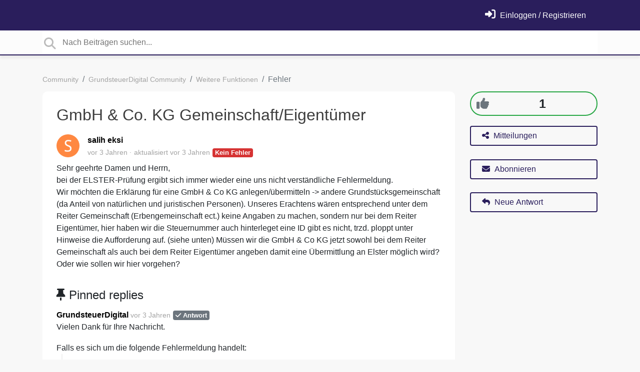

--- FILE ---
content_type: text/html; charset=utf-8
request_url: https://feedback.grundsteuer-digital.de/communities/1/topics/224-gmbh-co-kg-gemeinschafteigentumer
body_size: 10118
content:
<!doctype html>
<html lang="de" dir="ltr" class="view-community page-item " data-view="community" data-page="item" data-forum="1" data-topic="224" >
    <head>
        
        <meta charset="utf-8">
        <meta http-equiv="X-UA-Compatible" content="IE=edge">
        <link rel="canonical" href="https://feedback.grundsteuer-digital.de/communities/1/topics/224-gmbh-co-kg-gemeinschafteigentumer"/>
        
        
        
        <meta name="viewport" content="width=device-width, initial-scale=1.0" />
        
        <link rel="shortcut icon" href="/s/attachments/33396/0/1/c9abd22ac6ea7ab6599f3bfb5624ff97.png" />

        
<link href="/s/libs/bootstrap/4.3.1/bootstrap.min.css" rel="preload" as="style" onload="this.onload=null;this.rel='stylesheet'" />
<noscript><link href="/s/libs/bootstrap/4.3.1/bootstrap.min.css" rel="stylesheet" type="text/css" /></noscript>

        
<link href="/s/libs/fontawesome/6.5.2/css/all.min.swap.css" rel="preload" as="style" onload="this.onload=null;this.rel='stylesheet'" />
<noscript><link href="/s/libs/fontawesome/6.5.2/css/all.min.swap.css" rel="stylesheet" type="text/css" /></noscript>


        <link rel="stylesheet" href="/s/compress/css/output.bbf486d64679.css" type="text/css">

        
            <!-- Custom PROD CSS for portal -->
            
<link href="/s/css/portal/33396.1.css?version=1766066556" rel="preload" as="style" onload="this.onload=null;this.rel='stylesheet'" />
<noscript><link href="/s/css/portal/33396.1.css?version=1766066556" rel="stylesheet" type="text/css" /></noscript>

        

        

        <script>
        // GLOBAL VARS ON TOP ONLY
        // will move to global vars later
        var initqueue = [];
        if (typeof __subfolder == 'undefined') var __subfolder='';
        var _ue_globals=[];
        _ue_globals['is_staff'] = false;
        _ue_globals['user_id'] = 'None';
        _ue_globals['lang_code'] = 'de';
        _ue_globals['lang_direction'] = 'ltr';
        _ue_globals['datepicker_lang_code'] = 'de';
        _ue_globals['forum_selected'] = '1';
        _ue_globals['redactor_file_upload'] = false;
        _ue_globals['ue_version'] = 3;
        _ue_globals['max_image_upload_size'] = 5242880;
        _ue_globals['max_file_upload_size'] = 20971520;


        
        

        
        
        var _str_delete_confirmation_ = "Sind Sie sicher, dass Sie dieses Objekt löschen wollen?";
        
        function _checkYT(img){
            if(img.naturalHeight <= 90){
                var path = img.src;
                var altpath = path.replace('/maxresdefault.webp','/hqdefault.jpg').replace('/vi_webp/','/vi/');
                if (altpath != path){
                    img.src = altpath;
                }
            }
        }
        </script>

        <!-- Title for the page -->
<title>GmbH &amp; Co. KG Gemeinschaft/Eigentümer / GrundsteuerDigital</title>

	<meta name="description" content="Sehr geehrte Damen und Herrn, bei der ELSTER-Prüfung ergibt sich immer wieder eine uns nicht verständliche Fehlermeldung. Wir möchten die Erklärung für eine Gmb">




<!-- facebook share https://developers.facebook.com/docs/plugins/share-button/ -->
<meta property="og:url"           content="https://feedback.grundsteuer-digital.de/communities/1/topics/224-gmbh-co-kg-gemeinschafteigentumer" />
<meta property="og:type"          content="website" />
<meta property="og:title"         content="GmbH &amp; Co. KG Gemeinschaft/Eigentümer / GrundsteuerDigital / GrundsteuerDigital" />
<meta property="og:description"   content="Sehr geehrte Damen und Herrn, bei der ELSTER-Prüfung ergibt sich immer wieder eine uns nicht verständliche Fehlermeldung. Wir möchten die Erklärung für eine Gmb" />
<meta property="og:image"         content="" />
        
    
    </head>

    <body class="d-flex flex-column h-100">
        
        
        
        

        <div class="tmpl-layout">
	
	<header class="tmpl-header background-type-color">
	<!-- UE Navbar block -->
	<nav class="tmpl-navigation navbar navbar-expand-lg navbar-dark ue-section-navbar ue-section-navbar-only">
  <div class="container">
    <button class="navbar-toggler" type="button" data-toggle="collapse" data-target="#navbarNavDropdown" aria-controls="navbarNavDropdown" aria-expanded="false" aria-label="Toggle navigation">
      <span class="navbar-toggler-icon"></span>
    </button>
    <div class="collapse navbar-collapse" id="navbarNavDropdown">
      


    </div>
    <ul class="navbar-nav ml-auto ue-navbar-right-options">
        


        
<li class="nav-item dropdown user-menu">

    <a class="nav-link" rel="nofollow" href="/user/login?next=/communities/1/topics/224-gmbh-co-kg-gemeinschafteigentumer" aria-label="Einloggen"><i class="fas fa-sign-in-alt"></i><span class="d-none d-md-inline"> Einloggen / Registrieren</span></a>

</li>

    </ul>
  </div>
</nav>
	<!-- /UE Navbar block -->

	
		
	

	<div class="tmpl-main-search ue-section-search">
  <div class="container">
    
<div id="ue_search" class="ue-module ue-module-search">
    <form action="/search" class="ue-module-search-form" autocomplete="off" id="ue-module-search-form" method="get">
        <input type="hidden" name="csrfmiddlewaretoken" value="83ctVIuHLPZ24CfOSia1a2LmGe4iqNIFudKBNB81zRKS7NothiHIg22ych0QOofh">
        <input type="hidden" name="forum_id" value="1"/>
        
        <input placeholder="Nach Beiträgen suchen..." type="text" name="search" class="input-search" value="" autocomplete="off" data-action="ue-search" data-forum-id="1" data-result-limit="10" data-category-id="0">
    	<div class="ue-module-search-results"></div>
    </form>
</div>

  </div>
</div>
</header>
	<div class="ue-page mb-auto pt-4 pb-4">
		<div class="container">
			<div class="tmpl-community-topic">
  <nav aria-label="breadcrumb">
<ol class="breadcrumb">
  
    
    <li class="breadcrumb-item"><a href="/">Community</a></li>
    
  
    
    <li class="breadcrumb-item"><a href="/communities/1-grundsteuerdigital-community">GrundsteuerDigital Community</a></li>
    
  
    
    <li class="breadcrumb-item"><a href="/communities/1-grundsteuerdigital-community/categories/7-weitere-funktionen/topics">Weitere Funktionen</a></li>
    
  
    
    <li class="breadcrumb-item active" aria-current="page">Fehler</li>
    
  
</ol>
</nav>


  <div class="row">
    <div class="col-md-9 col-xs-12">
      <div class="ue-module-panel-lg">
        <article>

          <h1 class="ue-title">GmbH &amp; Co. KG Gemeinschaft/Eigentümer</h1>
          <div class="ue-item-body">
            <div class="ue-item-details">
              <div class="ue-icon"><img class="avatar" style="height:46px;width:46px;background-color:#FF8841;" src="https://cdn.userecho.com/characters/115.png?1" alt="Avatar"/>
</div>
              <div class="ue-info">
                <div class="ue-author-name"><strong><a class="portal-user-link"href="/users/430-salih-eksi">salih eksi</a> </strong></div>
                <ul class="ue-meta-group">
                  <li><time datetime="2022-07-21 13:49:55" title="21. Juli 2022 13:49">vor 3 Jahren</time></li>
                  
                    <li>aktualisiert <time datetime="2022-08-22 12:35:59" title="22. August 2022 12:35">vor 3 Jahren</time></li>
                  
                  <li><span class="badge badge-secondary ue-badge-status" style="background-color:#d63333">Kein Fehler</span></li>
                </ul>
              </div>
            </div>

            <div class="ue-item-content ue-content">
              <p>Sehr geehrte Damen und Herrn,</p>
<p>bei der ELSTER-Prüfung ergibt sich immer wieder eine uns nicht verständliche Fehlermeldung.</p>
<p>Wir möchten die Erklärung für eine GmbH &amp; Co KG anlegen/übermitteln -&gt; andere Grundstücksgemeinschaft (da Anteil von natürlichen und juristischen Personen). Unseres Erachtens wären entsprechend unter dem Reiter Gemeinschaft (Erbengemeinschaft ect.) keine Angaben zu machen, sondern nur bei dem Reiter Eigentümer, hier haben wir die Steuernummer auch hinterleget eine ID gibt es nicht, trzd. ploppt unter Hinweise die Aufforderung auf. (siehe unten) Müssen wir die GmbH &amp; Co KG jetzt sowohl bei dem Reiter Gemeinschaft als auch bei dem Reiter Eigentümer angeben damit eine Übermittlung an Elster möglich wird? Oder wie sollen wir hier vorgehen?</p>
            </div>
        
            
<div class="custom-fields">
  
</div>


            <div class="tmpl-tags-in-item ue-item-tags">
  
</div>

            

            

          </div>

        </article>
        

        
        <div class="ue-list ue-comments ue-comments-pinned">
          <div class="ue-comments-header-placeholder">
              <div class="ue-comments-header"><i class="fas fa-thumbtack"></i> Pinned replies</div>
          </div>
          
            <div class="tmpl-comment-item ue-comment" id="comment-1320" data-comment-id="1320" data-user-id="1">
  <div class="ue-avatar"><img class="avatar" style="height:46px;width:46px;background-color:#FFFFFF;" src="/s/cache/82/3d/823db9c114cd963de68aae2e6e7bdcdd.png" alt="Avatar"/>
</div>
  <div>
    <div class="float-right">
      	<div class="ue-voter ue-voting-comment" data-comment-id="1320">
	
		<a class="ue-vote-btn ue-vote-btn-positive" data-action="vote-comment" data-vote-value="1" href="#" aria-label="+1">
	    	<i class="fas fa-thumbs-up"></i>
	  	</a>
		<div class="ue-votes vote-value" data-action="vote" data-vote-value="0"><span class="vote-value-count">0</span></div>

		
			<a class="ue-vote-btn ue-vote-btn-negative" data-action="vote-comment"  data-vote-value="-1" href="#" aria-label="-1">
	    		<i class="fas fa-thumbs-down"></i>
	  		</a>
		
	
	</div>


    </div>
    <div class="ue-comment-details">
      <strong><a class="portal-user-link"href="/users/1-grundsteuerdigital">GrundsteuerDigital</a> </strong>
      <ul class="ue-meta-group">
        <!-- leave li.ue-meta-data in one line to hide if content is emply! -->
        <li><time datetime="2022-07-28 08:43:20" title="28. Juli 2022 08:43">vor 3 Jahren</time></li>

        
        
          <li><span class="badge badge-secondary"><i class="fas fa-check"></i> Antwort</span></li>
        
        <li></li>
        <li></li>
        <li></li>
      </ul>
    </div>
    <div class="comment-text ue-content"><p>Vielen Dank für Ihre Nachricht.<br></p><p></p><p>Falls es sich um die folgende Fehlermeldung handelt:</p>
<blockquote><p>Geben Sie bitte die Identifikationsnummer für den Eigentümer / die Eigentümerin beziehungsweise für den Beteiligten/die Beteiligte an, sofern es sich um eine natürliche Einzelperson handelt.</p></blockquote>
<p>ist es ein bekannter Fehler von ELSTER. Die Behebung des Fehlers erfolgt seitens ELSTER und es wurde hierzu noch kein Datum zur Behebung bekanntgegeben.</p>
<p>Sie können den Hinweis bei juristischen Personen ignorieren, da dieser nur für natürliche Personen zutrifft. Der Hinweis verhindert die Übermittlung nicht.</p>
<p>Ergänzend: eine Angabe im Tab: Gemeinschaft bei einer KG ist laut Anleitung nicht notwendig.</p><p></p><p>Herzliche Grüße, <br><br>Ihr GrundsteuerDigital Team </p>
<p><br><br></p></div>
    <div class="ue-comment-actions">
      
<div data-comment-id="1320">
  
 	<a data-action="ue-reply-to" href="#" rel="nofollow"><i class="fas fa-reply"></i><span class="hidden-xs"> Antworten</span></a>
  

  

  

  

  <a data-action="ue-show-copy-link" href="/communities/1/topics/224-gmbh-co-kg-gemeinschafteigentumer?redirect_to_reply=1320#comment-1320"><i class="fas fa-link"></i><span class="hidden-xs"> URL einfügen</span></a>
</div>
    </div>
  </div>
</div>
          
        </div>
        
      </div>

    </div>

    <div class="col-md-3 col-xs-12">
      <div class="ue-side-panel">
        <aside>
          
  <div class="ue-voter ue-voting-topic voting-view-v3 voting-single ue-item-vote-positive" data-topic-id="224" title='Abstimmung deaktiviert' disabled="disabled">

    <div class="ue-vote-positive">
      <a class="ue-vote-btn ue-vote-btn-positive" data-action="vote" data-vote-value="1" href="#" aria-label="+1">
          <i class="fas fa-thumbs-up"></i>
        </a>
        
    </div>

    <div class="vote-value" data-action="vote" data-vote-value="0"><span class="vote-value-count">1</span></div>


    
  </div>



          <div class="ue-item-actions">
            
<div data-item-id="224">
    
      
  
    <div class="tmpl-share-item ue-item-action ue-share ue-align-right">
      <button class="btn btn-primary btn-share" data-action="ue-share-object">
        <i class="fas fa-share-alt"></i>
        <span>Mitteilungen</span>
      </button>
      
<div class="ue-share-panel">
    
    <a class="ue-share-facebook" data-action='ue-save-share' data-share-type='facebook' href="https://www.facebook.com/sharer/sharer.php?u=https%3A//feedback.grundsteuer-digital.de/communities/1/topics/224-gmbh-co-kg-gemeinschafteigentumer" target="_blank" rel="noopener noreferrer"><span class="fa-stack fa-lg"><i class="fas fa-circle fa-stack-2x color-facebook"></i><i class="fab fa-facebook-f fa-stack-1x fa-inverse"></i></span></a>
    
    
    <a class="ue-share-twitter" data-action='ue-save-share' data-share-type='twitter' href="https://x.com/home?status=" target="_blank" rel="noopener noreferrer"><span class="fa-stack fa-lg"><i class="fas fa-circle fa-stack-2x color-twitter"></i><i class="fab fa-x-twitter fa-stack-1x fa-inverse"></i></span></a>
    
    
    <a class="ue-share-linkedin" data-action='ue-save-share' data-share-type='linkedin' href="https://www.linkedin.com/shareArticle?mini=true&url=https%3A//feedback.grundsteuer-digital.de/communities/1/topics/224-gmbh-co-kg-gemeinschafteigentumer&title=&summary=&source=" target="_blank" rel="noopener noreferrer"><span class="fa-stack fa-lg"><i class="fas fa-circle fa-stack-2x color-linkedin"></i><i class="fab fa-linkedin-in fa-stack-1x fa-inverse"></i></span></a>
    
    
    <!--<a class="ue-print" href="javascript:print();" target="_blank"><i class="fa-fw fas fa-print"></i></a>-->

</div>

    </div>
  

    

    
      <div class="ue-item-action">
        
<button class="btn btn-primary btn-follow" data-toggle="tooltip" data-follow-text="Abonnieren" data-following-text="Abonniert" data-loading-text="<i class='fas fa-sync fa-spin'></i>" data-object-type="topic" data-object-id="224" data-action="ue-follow-object"><i class="fas fa-envelope"></i> <span>Abonnieren</span></button>

      </div>
    

    

    

    
      <div class="ue-item-action">
        <button class="btn btn-primary ue-btn-new-reply" data-action="ue-reply-new"><i class="fas fa-reply"></i> Neue Antwort</button>
      </div>
    
</div>
          </div>
        </aside>
      </div>
    </div>
  </div>

  <div class="tmpl-comments ue-list ue-comments ue-comments-panel">
  
  <div class="row">
    <div class="col-md-9 col-xs-12">
      <div class="ue-module-panel-lg">

      
      <div class="ue-comments-header-placeholder">
          <div class="ue-comments-header">Antworten <span class="badge badge-secondary">4</span></div>
          <div>
<ul class="nav nav-pills ue-list-filter">
    
    <li class="nav-item dropdown filter-order">
        <a class="nav-link dropdown-toggle" href="#" id="dropdownMenuButton_order" data-toggle="dropdown" aria-haspopup="true" aria-expanded="false">
            Älteste zuerst
        </a>
        <div class="dropdown-menu" aria-labelledby="dropdownMenuButton_order">
            
                <a class="dropdown-item d-flex justify-content-between align-items-center" href="?comment_filter_order=newest">
                    Neueste zuerst
                    <span class="badge badge-primary badge-pill"></span>
                </a>
            
                <a class="dropdown-item d-flex justify-content-between align-items-center active" href="?comment_filter_order=oldest">
                    Älteste zuerst
                    <span class="badge badge-primary badge-pill"></span>
                </a>
            
        </div>
    </li>
    
</ul></div>
      </div>
      

      
        
          <div class="tmpl-comment-item ue-comment" id="comment-517" data-comment-id="517" data-user-id="31">
  <div class="ue-avatar"><img class="avatar" style="height:46px;width:46px;background-color:#FFAA00;" src="https://cdn.userecho.com/characters/99.png?1" alt="Avatar"/>
</div>
  <div>
    <div class="float-right">
      	<div class="ue-voter ue-voting-comment ue-item-vote-negative" data-comment-id="517">
	
		<a class="ue-vote-btn ue-vote-btn-positive" data-action="vote-comment" data-vote-value="1" href="#" aria-label="+1">
	    	<i class="fas fa-thumbs-up"></i>
	  	</a>
		<div class="ue-votes vote-value" data-action="vote" data-vote-value="0"><span class="vote-value-count">-1</span></div>

		
			<a class="ue-vote-btn ue-vote-btn-negative" data-action="vote-comment"  data-vote-value="-1" href="#" aria-label="-1">
	    		<i class="fas fa-thumbs-down"></i>
	  		</a>
		
	
	</div>


    </div>
    <div class="ue-comment-details">
      <strong><a class="portal-user-link"href="/users/31-christensen">christensen</a> </strong>
      <ul class="ue-meta-group">
        <!-- leave li.ue-meta-data in one line to hide if content is emply! -->
        <li><time datetime="2022-07-21 13:57:01" title="21. Juli 2022 13:57">vor 3 Jahren</time></li>

        
        
        <li></li>
        <li></li>
        <li></li>
      </ul>
    </div>
    <div class="comment-text ue-content"><p>Haben Sie bei der Anrede im Reiter Eigentümer "Firma" gewählt?</p><p>Habe ähnliche Konstellation, die ich genauso gelöst habe wie Sie (hat lange gedauert) und keinen Elster Hinweis.</p></div>
    <div class="ue-comment-actions">
      
<div data-comment-id="517">
  
 	<a data-action="ue-reply-to" href="#" rel="nofollow"><i class="fas fa-reply"></i><span class="hidden-xs"> Antworten</span></a>
  

  

  

  

  <a data-action="ue-show-copy-link" href="/communities/1/topics/224-gmbh-co-kg-gemeinschafteigentumer?redirect_to_reply=517#comment-517"><i class="fas fa-link"></i><span class="hidden-xs"> URL einfügen</span></a>
</div>
    </div>
  </div>
</div>
        
          <div class="tmpl-comment-item ue-comment" id="comment-772" data-comment-id="772" data-user-id="1">
  <div class="ue-avatar"><img class="avatar" style="height:46px;width:46px;background-color:#FFFFFF;" src="/s/cache/82/3d/823db9c114cd963de68aae2e6e7bdcdd.png" alt="Avatar"/>
</div>
  <div>
    <div class="float-right">
      	<div class="ue-voter ue-voting-comment" data-comment-id="772">
	
		<a class="ue-vote-btn ue-vote-btn-positive" data-action="vote-comment" data-vote-value="1" href="#" aria-label="+1">
	    	<i class="fas fa-thumbs-up"></i>
	  	</a>
		<div class="ue-votes vote-value" data-action="vote" data-vote-value="0"><span class="vote-value-count">0</span></div>

		
			<a class="ue-vote-btn ue-vote-btn-negative" data-action="vote-comment"  data-vote-value="-1" href="#" aria-label="-1">
	    		<i class="fas fa-thumbs-down"></i>
	  		</a>
		
	
	</div>


    </div>
    <div class="ue-comment-details">
      <strong><a class="portal-user-link"href="/users/1-grundsteuerdigital">GrundsteuerDigital</a> </strong>
      <ul class="ue-meta-group">
        <!-- leave li.ue-meta-data in one line to hide if content is emply! -->
        <li><time datetime="2022-07-25 09:07:06" title="25. Juli 2022 09:07">vor 3 Jahren</time></li>

        
        
        <li></li>
        <li></li>
        <li><span class="badge badge-secondary ue-badge-status" style="background-color:#D1A712">Wird überprüft</span></li>
      </ul>
    </div>
    <div class="comment-text ue-content"></div>
    <div class="ue-comment-actions">
      
<div data-comment-id="772">
  
 	<a data-action="ue-reply-to" href="#" rel="nofollow"><i class="fas fa-reply"></i><span class="hidden-xs"> Antworten</span></a>
  

  

  

  

  <a data-action="ue-show-copy-link" href="/communities/1/topics/224-gmbh-co-kg-gemeinschafteigentumer?redirect_to_reply=772#comment-772"><i class="fas fa-link"></i><span class="hidden-xs"> URL einfügen</span></a>
</div>
    </div>
  </div>
</div>
        
          <div class="tmpl-comment-item ue-comment" id="comment-1320" data-comment-id="1320" data-user-id="1">
  <div class="ue-avatar"><img class="avatar" style="height:46px;width:46px;background-color:#FFFFFF;" src="/s/cache/82/3d/823db9c114cd963de68aae2e6e7bdcdd.png" alt="Avatar"/>
</div>
  <div>
    <div class="float-right">
      	<div class="ue-voter ue-voting-comment" data-comment-id="1320">
	
		<a class="ue-vote-btn ue-vote-btn-positive" data-action="vote-comment" data-vote-value="1" href="#" aria-label="+1">
	    	<i class="fas fa-thumbs-up"></i>
	  	</a>
		<div class="ue-votes vote-value" data-action="vote" data-vote-value="0"><span class="vote-value-count">0</span></div>

		
			<a class="ue-vote-btn ue-vote-btn-negative" data-action="vote-comment"  data-vote-value="-1" href="#" aria-label="-1">
	    		<i class="fas fa-thumbs-down"></i>
	  		</a>
		
	
	</div>


    </div>
    <div class="ue-comment-details">
      <strong><a class="portal-user-link"href="/users/1-grundsteuerdigital">GrundsteuerDigital</a> </strong>
      <ul class="ue-meta-group">
        <!-- leave li.ue-meta-data in one line to hide if content is emply! -->
        <li><time datetime="2022-07-28 08:43:20" title="28. Juli 2022 08:43">vor 3 Jahren</time></li>

        
        
          <li><span class="badge badge-secondary"><i class="fas fa-check"></i> Antwort</span></li>
        
        <li></li>
        <li></li>
        <li></li>
      </ul>
    </div>
    <div class="comment-text ue-content"><p>Vielen Dank für Ihre Nachricht.<br></p><p></p><p>Falls es sich um die folgende Fehlermeldung handelt:</p>
<blockquote><p>Geben Sie bitte die Identifikationsnummer für den Eigentümer / die Eigentümerin beziehungsweise für den Beteiligten/die Beteiligte an, sofern es sich um eine natürliche Einzelperson handelt.</p></blockquote>
<p>ist es ein bekannter Fehler von ELSTER. Die Behebung des Fehlers erfolgt seitens ELSTER und es wurde hierzu noch kein Datum zur Behebung bekanntgegeben.</p>
<p>Sie können den Hinweis bei juristischen Personen ignorieren, da dieser nur für natürliche Personen zutrifft. Der Hinweis verhindert die Übermittlung nicht.</p>
<p>Ergänzend: eine Angabe im Tab: Gemeinschaft bei einer KG ist laut Anleitung nicht notwendig.</p><p></p><p>Herzliche Grüße, <br><br>Ihr GrundsteuerDigital Team </p>
<p><br><br></p></div>
    <div class="ue-comment-actions">
      
<div data-comment-id="1320">
  
 	<a data-action="ue-reply-to" href="#" rel="nofollow"><i class="fas fa-reply"></i><span class="hidden-xs"> Antworten</span></a>
  

  

  

  

  <a data-action="ue-show-copy-link" href="/communities/1/topics/224-gmbh-co-kg-gemeinschafteigentumer?redirect_to_reply=1320#comment-1320"><i class="fas fa-link"></i><span class="hidden-xs"> URL einfügen</span></a>
</div>
    </div>
  </div>
</div>
        
          <div class="tmpl-comment-item ue-comment" id="comment-3385" data-comment-id="3385" data-user-id="870">
  <div class="ue-avatar"><img class="avatar" style="height:46px;width:46px;background-color:#FFFFFF;" src="/s/cache/d9/85/d985f5f1a5b2ef34bbaaaac5ade68b2c.png" alt="Avatar"/>
</div>
  <div>
    <div class="float-right">
      	<div class="ue-voter ue-voting-comment" data-comment-id="3385">
	
		<a class="ue-vote-btn ue-vote-btn-positive" data-action="vote-comment" data-vote-value="1" href="#" aria-label="+1">
	    	<i class="fas fa-thumbs-up"></i>
	  	</a>
		<div class="ue-votes vote-value" data-action="vote" data-vote-value="0"><span class="vote-value-count">0</span></div>

		
			<a class="ue-vote-btn ue-vote-btn-negative" data-action="vote-comment"  data-vote-value="-1" href="#" aria-label="-1">
	    		<i class="fas fa-thumbs-down"></i>
	  		</a>
		
	
	</div>


    </div>
    <div class="ue-comment-details">
      <strong><a class="portal-user-link"href="/users/870-jasmina-von-grundsteuerdigital">Jasmina von GrundsteuerDigital</a> </strong>
      <ul class="ue-meta-group">
        <!-- leave li.ue-meta-data in one line to hide if content is emply! -->
        <li><time datetime="2022-08-22 12:35:59" title="22. August 2022 12:35">vor 3 Jahren</time></li>

        
        
        <li></li>
        <li></li>
        <li><span class="badge badge-secondary ue-badge-status" style="background-color:#d63333">Kein Fehler</span></li>
      </ul>
    </div>
    <div class="comment-text ue-content"></div>
    <div class="ue-comment-actions">
      
<div data-comment-id="3385">
  
 	<a data-action="ue-reply-to" href="#" rel="nofollow"><i class="fas fa-reply"></i><span class="hidden-xs"> Antworten</span></a>
  

  

  

  

  <a data-action="ue-show-copy-link" href="/communities/1/topics/224-gmbh-co-kg-gemeinschafteigentumer?redirect_to_reply=3385#comment-3385"><i class="fas fa-link"></i><span class="hidden-xs"> URL einfügen</span></a>
</div>
    </div>
  </div>
</div>
        
        ﻿
      

      
        
        <div><a class="btn btn-primary btn-sign-in" href="/user/login?next=%2Fcommunities%2F1%2Ftopics%2F224-gmbh-co-kg-gemeinschafteigentumer" rel="nofollow"><i class="fas fa-sign-in-alt"></i> <span>Registrieren Sie sich um einen Kommentar zu verfassen</span></a></div>
      
      </div>
    </div>
  </div>
</div>
</div>
		</div>
	</div>
	<div class="tmpl-footer">
	<!-- ue-section-custom-footer -->
	
	<!-- /ue-section-custom-footer -->

	<!-- ue-section-footer - DO NOT REMOVE IF YOUR PLAN HAS NO WHITE-LABEL OPTION! -->
	
<footer class="ue-section-footer py-2 footer text-center">
  <div class="container">
    Kunden Supportportal unterstützt von <a href="https://userecho.com?pcode=pwbue_label_grundsteuerdigital&amp;utm_source=pblv5&amp;utm_medium=cportal&amp;utm_campaign=pbue" target="_blank" rel="noopener noreferrer">UserEcho</a>
  </div>
</footer>

	<!-- /ue-section-footer -->
</div>
</div>

        
        <script src="/s/libs/jquery/3.6.0/jquery.min.js"></script>
        
        <script src="/s/libs/popper.js/1.15.0/popper.min.js"></script>
        <script src="/s/libs/bootstrap/4.3.1/bootstrap.min.js"></script>

        <script src="/s/compress/js/output.961e1b4ae18f.js"></script>

        <script>
            
            Sentry.init({ dsn: 'https://d6e663a43b37aa5393452888c008fea9@sentry.userecho.com/7' });
            Sentry.configureScope(function(scope){
                scope.setUser({"id": "None","username": ""});
                scope.setExtra("project_id", "33396");
            });
        </script>
  
        
          
            <script src="/s/libs/bootstrap-datepicker/1.7.0/locales/bootstrap-datepicker.de.min.js"></script>
          
        

        

        
<script>
$(document).ready(function() {
    


    
});


</script>


        
        <input type="hidden" name="csrfmiddlewaretoken" value="eU7r8Y761mXDP2bpehCMAvMQyK3kPLhQA4Fz0RLqPoItSdk4Dh9tGv324NZSdmOs">

        
        <!-- JSI18N START -->
<script>
'use strict';
{
  const globals = this;
  const django = globals.django || (globals.django = {});

  
  django.pluralidx = function(n) {
    const v = (n != 1);
    if (typeof v === 'boolean') {
      return v ? 1 : 0;
    } else {
      return v;
    }
  };
  

  /* gettext library */

  django.catalog = django.catalog || {};
  
  const newcatalog = {
    "%(sel)s of %(cnt)s selected": [
      "%(sel)s von %(cnt)s ausgew\u00e4hlt",
      "%(sel)s von %(cnt)s ausgew\u00e4hlt"
    ],
    "%s selected option not visible": [
      "%s ausgew\u00e4hlte Option nicht sichtbar",
      "%s ausgew\u00e4hlte Optionen nicht sichtbar"
    ],
    "6 a.m.": "6 Uhr",
    "6 p.m.": "18 Uhr",
    "Accept if you want to remove these marks": "Akzeptieren Sie um die Markierungen zu entfernen.",
    "Alert": "Alarm",
    "All": "Alle",
    "Apr": "Apr",
    "April": "April",
    "Are you sure you want to delete this object?": "Sind Sie sicher, dass Sie dieses Objekt l\u00f6schen wollen?",
    "Are you sure you want to do this?": "Sind Sie sicher, dass Sie das tun wollen?",
    "Aug": "Aug",
    "August": "August",
    "Available %s": "Verf\u00fcgbare %s",
    "Cancel": "Abbrechen",
    "Choose": "Ausw\u00e4hlen",
    "Choose a Date": "Datum w\u00e4hlen",
    "Choose a Time": "Uhrzeit w\u00e4hlen",
    "Choose a time": "Uhrzeit",
    "Choose all": "Alle ausw\u00e4hlen",
    "Chosen %s": "Ausgew\u00e4hlte %s",
    "Clear": "Leeren",
    "Click to choose all %s at once.": "Klicken, um alle %s auf einmal auszuw\u00e4hlen.",
    "Click to remove all chosen %s at once.": "Klicken, um alle ausgew\u00e4hlten %s auf einmal zu entfernen.",
    "Close": "schlie\u00dfen",
    "Confirm": "Best\u00e4tigen",
    "Copied!": "Kopiert!",
    "Copy": "Kopieren",
    "Dec": "Dez",
    "December": "Dezember",
    "Duplicate": "Doppelt",
    "Feb": "Feb",
    "February": "Februar",
    "Filter": "Filter",
    "Friday": "Freitag",
    "Hide": "Ausblenden",
    "Inappropriate": "Unangemessen",
    "Invalid value": "Ung\u00fcltiger Wert",
    "Jan": "Jan",
    "January": "Januar",
    "Jul": "Jul",
    "July": "Juli",
    "Jun": "Jun",
    "June": "Juni",
    "Knowledge base": "Wissensdatenbank",
    "Loading": "Lade",
    "Mar": "M\u00e4r",
    "March": "M\u00e4rz",
    "May": "Mai",
    "Midnight": "Mitternacht",
    "Monday": "Montag",
    "No": "Nein",
    "Noon": "Mittag",
    "Not selected": "Nicht ausgew\u00e4hlt",
    "Note: You are %s hour ahead of server time.": [
      "Achtung: Sie sind %s Stunde der Serverzeit vorraus.",
      "Achtung: Sie sind %s Stunden der Serverzeit vorraus."
    ],
    "Note: You are %s hour behind server time.": [
      "Achtung: Sie sind %s Stunde hinter der Serverzeit.",
      "Achtung: Sie sind %s Stunden hinter der Serverzeit."
    ],
    "Nov": "Nov",
    "November": "November",
    "Now": "Jetzt",
    "Oct": "Okt",
    "October": "Oktober",
    "Quote": "Zitat",
    "Regular topics": "Regul\u00e4re Beitr\u00e4ge",
    "Remove": "Entfernen",
    "Remove all": "Alle entfernen",
    "Saturday": "Samstag",
    "Save": "Speichern",
    "Search": "Suche",
    "Sep": "September",
    "September": "September",
    "Show": "Zeigen",
    "Show more": "Mehr anzeigen",
    "Spam": "Spam",
    "Sunday": "Sonntag",
    "The comment has been deleted": "Der Kommentar wurde gel\u00f6scht",
    "This is the list of available %s. You may choose some by selecting them in the box below and then clicking the \"Choose\" arrow between the two boxes.": "Dies ist die Liste der verf\u00fcgbaren %s. Einfach im unten stehenden Feld markieren und mithilfe des \u201eAusw\u00e4hlen\u201c-Pfeils ausw\u00e4hlen.",
    "This is the list of chosen %s. You may remove some by selecting them in the box below and then clicking the \"Remove\" arrow between the two boxes.": "Dies ist die Liste der ausgew\u00e4hlten %s. Einfach im unten stehenden Feld markieren und mithilfe des \u201eEntfernen\u201c-Pfeils wieder entfernen.",
    "This object has been marked by users because you have selected users moderation": "Das Objekt wurde von Benutzer markiert da Sie Benutzer-Moderation ausgew\u00e4hlt haben",
    "Thursday": "Donnerstag",
    "Tickets": "Tickets",
    "Today": "Heute",
    "Tomorrow": "Morgen",
    "Topic marked as draft": "Beitrag als Entwurf markiert.",
    "Topic published": "Beitrag ver\u00f6ffentlicht",
    "Tuesday": "Dienstag",
    "Type into this box to filter down the list of available %s.": "Durch Eingabe in diesem Feld l\u00e4sst sich die Liste der verf\u00fcgbaren %s eingrenzen.",
    "Type into this box to filter down the list of selected %s.": "In diesem Feld tippen, um die Liste der ausgew\u00e4hlten %s einzuschr\u00e4nken.",
    "User has been invited": "Anwender wurde eingeladen",
    "We've sent confirmation letter. Check your email.": "Wir haben eine Best\u00e4tigung gesendet. Pr\u00fcfen Sie bitte Ihre E-Mail.",
    "Wednesday": "Mittwoch",
    "Yes": "Ja",
    "Yesterday": "Gestern",
    "You have selected an action, and you haven\u2019t made any changes on individual fields. You\u2019re probably looking for the Go button rather than the Save button.": "Sie haben eine Aktion ausgew\u00e4hlt, aber keine \u00c4nderungen an bearbeitbaren Feldern vorgenommen. Sie wollten wahrscheinlich auf \u201eAusf\u00fchren\u201c und nicht auf \u201eSpeichern\u201c klicken.",
    "You have selected an action, but you haven\u2019t saved your changes to individual fields yet. Please click OK to save. You\u2019ll need to re-run the action.": "Sie haben eine Aktion ausgew\u00e4hlt, aber Ihre vorgenommenen \u00c4nderungen nicht gespeichert. Klicken Sie OK, um dennoch zu speichern. Danach m\u00fcssen Sie die Aktion erneut ausf\u00fchren.",
    "You have unsaved changes on individual editable fields. If you run an action, your unsaved changes will be lost.": "Sie haben \u00c4nderungen an bearbeitbaren Feldern vorgenommen und nicht gespeichert. Wollen Sie die Aktion trotzdem ausf\u00fchren und Ihre \u00c4nderungen verwerfen?",
    "abbrev. day Friday\u0004Fri": "Fr",
    "abbrev. day Monday\u0004Mon": "Mo",
    "abbrev. day Saturday\u0004Sat": "Sa",
    "abbrev. day Sunday\u0004Sun": "So",
    "abbrev. day Thursday\u0004Thur": "Do",
    "abbrev. day Tuesday\u0004Tue": "Di",
    "abbrev. day Wednesday\u0004Wed": "Mi",
    "abbrev. month April\u0004Apr": "Apr",
    "abbrev. month August\u0004Aug": "Aug",
    "abbrev. month December\u0004Dec": "Dez",
    "abbrev. month February\u0004Feb": "Feb",
    "abbrev. month January\u0004Jan": "Jan",
    "abbrev. month July\u0004Jul": "Jul",
    "abbrev. month June\u0004Jun": "Jun",
    "abbrev. month March\u0004Mar": "Mrz",
    "abbrev. month May\u0004May": "Mai",
    "abbrev. month November\u0004Nov": "Nov",
    "abbrev. month October\u0004Oct": "Okt",
    "abbrev. month September\u0004Sep": "Sep",
    "close all": "Alles schlie\u00dfen",
    "one letter Friday\u0004F": "Fr",
    "one letter Monday\u0004M": "Mo",
    "one letter Saturday\u0004S": "Sa",
    "one letter Sunday\u0004S": "So",
    "one letter Thursday\u0004T": "Do",
    "one letter Tuesday\u0004T": "Di",
    "one letter Wednesday\u0004W": "Mi",
    "selected": "ausgew\u00e4hlt",
    "topic forum changed": "Ge\u00e4nderte Beitr\u00e4ge"
  };
  for (const key in newcatalog) {
    django.catalog[key] = newcatalog[key];
  }
  

  if (!django.jsi18n_initialized) {
    django.gettext = function(msgid) {
      const value = django.catalog[msgid];
      if (typeof value === 'undefined') {
        return msgid;
      } else {
        return (typeof value === 'string') ? value : value[0];
      }
    };

    django.ngettext = function(singular, plural, count) {
      const value = django.catalog[singular];
      if (typeof value === 'undefined') {
        return (count == 1) ? singular : plural;
      } else {
        return value.constructor === Array ? value[django.pluralidx(count)] : value;
      }
    };

    django.gettext_noop = function(msgid) { return msgid; };

    django.pgettext = function(context, msgid) {
      let value = django.gettext(context + '\x04' + msgid);
      if (value.includes('\x04')) {
        value = msgid;
      }
      return value;
    };

    django.npgettext = function(context, singular, plural, count) {
      let value = django.ngettext(context + '\x04' + singular, context + '\x04' + plural, count);
      if (value.includes('\x04')) {
        value = django.ngettext(singular, plural, count);
      }
      return value;
    };

    django.interpolate = function(fmt, obj, named) {
      if (named) {
        return fmt.replace(/%\(\w+\)s/g, function(match){return String(obj[match.slice(2,-2)])});
      } else {
        return fmt.replace(/%s/g, function(match){return String(obj.shift())});
      }
    };


    /* formatting library */

    django.formats = {
    "DATETIME_FORMAT": "j. F Y H:i",
    "DATETIME_INPUT_FORMATS": [
      "%d.%m.%Y %H:%M:%S",
      "%d.%m.%Y %H:%M:%S.%f",
      "%d.%m.%Y %H:%M",
      "%Y-%m-%d %H:%M:%S",
      "%Y-%m-%d %H:%M:%S.%f",
      "%Y-%m-%d %H:%M",
      "%Y-%m-%d"
    ],
    "DATE_FORMAT": "j. F Y",
    "DATE_INPUT_FORMATS": [
      "%d.%m.%Y",
      "%d.%m.%y",
      "%Y-%m-%d"
    ],
    "DECIMAL_SEPARATOR": ",",
    "FIRST_DAY_OF_WEEK": 1,
    "MONTH_DAY_FORMAT": "j. F",
    "NUMBER_GROUPING": 3,
    "SHORT_DATETIME_FORMAT": "d.m.Y H:i",
    "SHORT_DATE_FORMAT": "d.m.Y",
    "THOUSAND_SEPARATOR": ".",
    "TIME_FORMAT": "H:i",
    "TIME_INPUT_FORMATS": [
      "%H:%M:%S",
      "%H:%M:%S.%f",
      "%H:%M"
    ],
    "YEAR_MONTH_FORMAT": "F Y"
  };

    django.get_format = function(format_type) {
      const value = django.formats[format_type];
      if (typeof value === 'undefined') {
        return format_type;
      } else {
        return value;
      }
    };

    /* add to global namespace */
    globals.pluralidx = django.pluralidx;
    globals.gettext = django.gettext;
    globals.ngettext = django.ngettext;
    globals.gettext_noop = django.gettext_noop;
    globals.pgettext = django.pgettext;
    globals.npgettext = django.npgettext;
    globals.interpolate = django.interpolate;
    globals.get_format = django.get_format;

    django.jsi18n_initialized = true;
  }
};

</script>
<!-- JSI18N END -->

        <!-- add chat support to the portal -->

        
        <script>
            $(document).ready(function() {
                try{
                    if (window.location !== window.parent.location){
                        window.parent.postMessage(['ue_widget_loaded',''], '*');
                    }
                } catch (e) {}

                
                if ($.inArray( $("html").attr("data-page"), [ 'topic', 'article', 'ticket', 'item']) != -1){
                    initImageZoom($('.ue-content img'));
                }

                // tmp: will move to the form later
                if ($("html[data-page='new'][data-view='helpdesk']").length > 0){
                    $('textarea#id_description').closest('.form-group').append($("<div class=\"field-actions\"><button class=\"btn btn-file-upload\" onclick=\"$(this).closest('.form-group').find('.redactor-toolbar a[data-re-name=file]')[0].click();return false;\"><i class=\"fas fa-upload\"></i> Datei hochladen</button></div>"));
                }

            });


            

        
        $(document).ready(function(){
            $( "#id_topic_form[data-mode='new']" ).submit(function( event ) {
                try{
                    var user_env_json = getUserEnv();
                    
                    
                    $(this).find('#id_user_env').val(JSON.stringify(user_env_json));
                } catch (e) {}
            })
        });

        </script>



        

  <!-- USERECHO GA4 Google tag (gtag.js) -->
  
  
  <script async src="https://www.googletagmanager.com/gtag/js?id=G-KV4LQFT7ZN&l=dataLayerUE"></script>
  <script>
    window.dataLayerUE = window.dataLayerUE || []
    function ue_gtag_ga4() {
      dataLayerUE.push(arguments)
    }
    ue_gtag_ga4('js', new Date())
    ue_gtag_ga4('config', 'G-KV4LQFT7ZN', {
      ue_server_name: 'eu2',
      ue_project_id: '33396'
    })
  </script>

  <script>
    function uegtagSend(action, params) {
      ue_gtag_ga4('send', action, params)
    }
    function trackEvent(category, action, label) {
      uegtagSend('event', { eventCategory: category, eventAction: action, eventLabel: label })
    }
    function gaTrackSearch(forum_id, search_path, search_text) {
      if (!search_text) return
      uegtagSend('search', search_text.toLowerCase())
    }
    function gaTrackSearchV3(search_text) {
      // uses for ue v3
      if (!search_text) return
      uegtagSend('search', search_text.toLowerCase())
    }
  </script>


        
        
        <div id="confirm_dialog" class="modal fade" tabindex="-1" role="dialog">
  <div class="modal-dialog" role="document">
    <div class="modal-content">
      <div class="modal-header">
        <h5 class="modal-title">Bestätigen</h5>
        <button type="button" class="close" data-dismiss="modal" aria-label="Close"></button>
      </div>
      <div class="modal-body confirm-dialog-message">
      </div>
      <div class="modal-footer">
        <button type="button" class="btn btn-primary confirm-dialog-btn-yes">Ja</button>
        <button type="button" class="btn confirm-dialog-btn-no" data-dismiss="modal">Nein</button>
      </div>
    </div>
  </div>
</div>

        
    </body>
</html>
